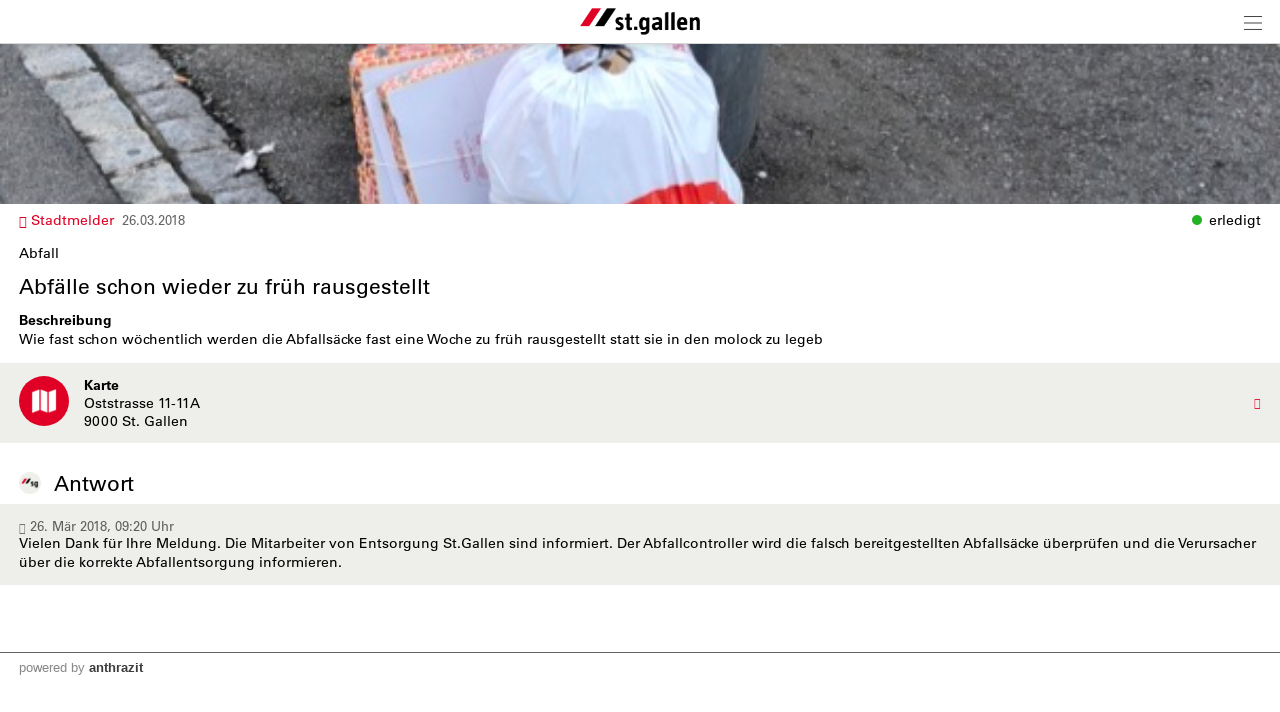

--- FILE ---
content_type: text/html; charset=UTF-8
request_url: https://m.stadt.sg.ch/index.php?apid=965813086
body_size: 11452
content:
<!doctype html>
<html lang="de">
<head>
<title>Stadt St.Gallen | Abfälle schon wieder zu früh...</title>
<meta name='Keywords' content="Abfall, " />
<meta name='Description' content="Wie fast schon wöchentlich werden die Abfallsäcke fast eine Woche zu früh rausgestellt statt sie in den molock zu legeb " />
<meta charset="UTF-8" />
<meta http-equiv='Content-Language' content='de' />
<meta http-equiv="X-UA-Compatible" content="IE=edge"/>
<meta name="viewport" content="width=device-width, initial-scale=1.0, maximum-scale=10, user-scalable=yes, viewport-fit=cover" />
<link rel="shortcut icon" href="https://m.stadt.sg.ch//mopages/572/grfx/icon_list_3x.png" type="image/png" >
<link rel="icon" type="image/png" sizes="45x45" href="https://m.stadt.sg.ch//mopages/572/grfx/icon_list_3x.png" >
<link rel="icon" type="image/png" sizes="72x72" href="https://m.stadt.sg.ch/mopages/572/grfx/apple-touch-icon-ipad.png" >
<link rel="icon" type="image/png" sizes="114x114" href="https://m.stadt.sg.ch/mopages/572/grfx/apple-touch-icon-iphone4.png" >
<link rel="apple-touch-icon" type="image/png" sizes="57x57" href="https://m.stadt.sg.ch/mopages/572/grfx/apple-touch-icon.png" >
<link rel="apple-touch-icon" type="image/png" sizes="72x72" href="https://m.stadt.sg.ch/mopages/572/grfx/apple-touch-icon-ipad.png" >
<link rel="apple-touch-icon" type="image/png" sizes="114x114" href="https://m.stadt.sg.ch/mopages/572/grfx/apple-touch-icon-iphone4.png" >
<link rel='image_src' type='image/jpeg' href='/data/private/thumbs/0/1180810144.jpg' />
<meta property='og:image' content='/data/private/thumbs/0/1180810144.jpg' />
<meta property='og:title' content='Abfälle schon wieder zu früh rausgestellt' />
<meta property='og:description' content=' Wie fast schon wöchentlich werden die Abfallsäcke fast eine Woche zu früh...' />
<meta property='og:url' content='https://m.stadt.sg.ch/index.php?apid=965813086' />
<link rel="canonical" href="https://m.stadt.sg.ch/index.php?apid=965813086" />
<link rel="stylesheet" type="text/css" href="/appl/css/ui_basics.css?c=05b3" />
<link rel="stylesheet" type="text/css" href="/appl/css/mopage.css?c=05b3" />
<link rel="stylesheet" type="text/css" href="/appl/css/base.css?c=05b3" />
<link rel="stylesheet" type="text/css" href="/appl/css/_s.css?c=05b3" />
<link rel="stylesheet" type="text/css" href="/appl/css/forms.css?c=05b3" />
<link type="text/css" rel="stylesheet" href="/appl/css/bootstrap.css" />
<style type="text/css"><!--
#navigationContent 	{ max-width: 300px;}
--></style>
<style type="text/css"><!--
:root { --color-primary: #e00025; 
							--color-button: #e00025; 
							--swiper-theme-color: #e00025; 
							--swiper-pagination-color: #e00025; 
							--color-link: #e00025; 
							--bgbody: #ffffff;
							--color-altrowbg: #eeefeb; 
							--color-bgcoloraltrow: #eeefeb; 
							--altcolor: #eeefeb; 
							--color-text: #000000; 
						} 
.mobile .mopage .wrapperContent, .online .mmw .wrapperContentInner, html { background-color:#ffffff;  }
.mobile .mopage .wrapperContent, .black, .blockStaticRight, .blockStaticRight .textcolor, .elementNavigationHorizontal .navItem.active { color:#000000;  }
.mobile .mopage .wrapperContent .elementForm .list, .mmw .hilite { color:#000;  }
.online .mmw .wrapperContentInner { color:#000000;  }
.textColor { color:#000000!important;  }
.mobile .mopage .wrapperContent a, .mobile .mopage .wrapperContent .more, .mobile .elementNaviTop a.intern, .myInfoWindow span.more, .blockStaticRight a, .changeSubscription, .mobile .mmw .elementFooter .elementFooterFeSwitch a, .elementNavigationHorizontal .navItem, .elementSwiperWizard a, .internallink { color:#e00025;  }
				  .mobile .mopage .myInfoWindow .more, .elementInfoboxTop a, .elementLinkRow .arrowText, .myHomeTopBar a, .spanLink, .fancyAltList .tb .header .arrow, .elementLinkRow .td.arrow, .comments .row .rating .gi, .comments .row .rating .fa,  .smartCityAvgRow .arrow   { color:#e00025!important;  }
.elementInfoboxTop .msgtype4 .fa.icon, #taskWindowContentWrapper .msgtype4 .fa.icon { color:#c00!important; }
.mobile .wrapperContent a.pseudoButton { color:#000; }
.elementInfoboxTop a.buttonSmall, .elementInfoboxTop a.button { color:#fff!important; }
.online .mmw .wrapperContentInner a, .online .mmw .wrapperContentInner .more, .online .mmwOnlineNav a { color:#e00025;  }
.online .mmw .elementSharingLinks a.linkRow, .online .mmw .wrapperContentInner a.pseudoButton, .online .mmw .elementDeeplink a.rowInner { color:#000; }
.changeSubscription .changeSubscriptionIcon, .miniBadge { background-color: #e00025}a.linkRow, .elementLinkRow a, .mobile .mopage .wrapperContent .elementLinkRow a .title, .elementCatList a .title ,  .elementSearch a .title, .mobile .elementDeeplink a.rowInner,  .listCols .wrapperTitleText { color:#000000!important}
.tiles .tile .icon svg path, .tiles .tile .icon svg rect, .tiles .tile .icon svg circle { fill: #e00025}
.mobile .mopage .wrapperContent .title, .mobile .elementEventLocation .title, .wrapperContent .elementTitle, .wrapperContent h1.title,  .wrapperContent h1, .wrapperContent h2, .wrapperContent h3 { color:#000000!important;  }
.online .mmw .wrapperContentInner .title, .sectionHeader .caption { color:#000000;  }
.mobile .mopage .wrapperContent .borderTop, .mobile .mopage .wrapperContent .borderBottom, .mobile .mopage .wrapperContent .elementNaviTop, .online .mmw .wrapperContentInner .borderTop, .colFuncs .borderTop,
			.online .mmw .wrapperContentInner .borderBottom, .elementLinkRow, .moapp .elementLinkRowLast, .size6 .elementLinkRowLast, a.toggler, .toggleContainer, 
			.divider, .tableRouteInfo .headerRow td, .mobile .elementModuleSearch .elementSearchbar, .blockStaticRight, .topImage .elementWeather .top, .listCols .title, .listCols .wrapperTitleText, .elementEventDates .row,
			.elementComments .row, .elementComments .subrow, hr.hr, .colNavigation .borderTop, .fancyAltList.noAlter .theRow, .fancyAltList.noAlter .theRow:first-of-type  { border-color:#bbbbbb!important;  }
.mobile .mmw .blockTop { border-color:#d6d6d6; }
.mobile .mmw .buttonRow, .mobile .mmw .button, .mobile .mmw .buttonSmall, .mobile .mmw input[type='submit'], .mobile .mmw .buttonToggle, .ucHomeButton,  .elementLinkRow .wrapperIcon .badge, .badgeIcon, .headerClosedUserGroup, .moduleUserContent .imageWrapper .func, .imgRotateFuncs .func, .elementEventDates .exceptionNote_, .countBadgeBlue { background-color: #e00025; }
.step-indicator .complete .step { background-color: #e00025; border-color: #e00025; }.step-indicator li.complete:before { background-color: #e00025; }.mopage .dropzone .dz-preview .dz-progress .dz-upload {  background-color: #e00025;}#helpButton .gi, .badgeLabel { color: #e00025; }.mmw #taskWindow .titleBar { background-color: #e00025}
.stv-radio-button:checked + label { background-color: #e00025}
.sy-pager li.sy-active a { background-color: #e00025!important}
input[type='submit']:not(.go) { background-color: #e00025!important}
.noUi-connect {  background:#e00025!important; }
.noUi-horizontal .noUi-handle {  border-color:#e00025!important; }
.elementInfoBox.small .td.icon .fa, .ciColor { color:#e00025!important; }
.elementInfoboxTop .fa.icon, #taskWindowContentWrapper .fa.icon { color:#e00025!important; }
.corporate { color:#e00025; }
input.fancycb:checked + label:before { background-color: #e00025; }
				  input.fancycb:checked + label:after { box-shadow: inset 0 0 0 1px #e00025, 0 2px 4px rgba(0,0,0,.2);}

				  .mmw .blockTop .buttonHeader svg path { stroke: #242424!important; }
#colLeft .navSections .fancyAltList .theRow.active      { background-color: #e00025;  }#colLeft .navSections .fancyAltList .theRow.active      { color: #ffffff!important; }div#footerNav { background-color: #ffffff }#footerNav ul .icon svg path, #footerNav ul .icon svg rect, #footerNav ul .icon svg circle { fill: #e00025 } #footerNav ul.level1 > li .caption { color: #e00025 }div#footerNav { border-top:solid 0.5px #d6d6d6 }#navigationContent { background-color: #eeefeb}
#navigationContent a { color: #000000!important}
.oddColor, .fancyAltList:not(.noAlter) .theRow:nth-child(2n+1):not(.noRow), .elementInfoboxTop .infobox, .size6 .streamRowList .theRow, .hiliteLite, .elementInfoBox .td, .elementSearch .multiColsList .flexItem.theRow { background-color: #eeefeb;}
.elementAlert { background-color: #eeefeb; color:inherit; foo:bar; }
.elementAlert .fa { color: var(--color-primary); }

--></style>
<style type="text/css"><!--
@media only screen 
		and (-webkit-min-device-pixel-ratio: 2) { 
			.mobile .mopage .wrapperContent .borderTop, .borderTop, .mobile .mopage .wrapperContent .borderBottom,
			        .mobile .mopage .wrapperContent .elementNaviTop, .online .mmw .wrapperContentInner .borderTop,
			        .online .mmw .wrapperContentInner .borderBottom, .elementLinkRow, .moapp .elementLinkRowLast,
			        .size6 .elementLinkRowLast, a.toggler, .toggleContainer, .divider, .tableRouteInfo .headerRow td,
			        .mobile .elementModuleSearch .elementSearchbar, .linkRowUser, .elementEventDates .row, .captionDate,
			        .hr, .wizard .row, .tag, .elementList .row
			        { border-width:0.5px!important;  }
        }
        


--></style>
<link rel="stylesheet" type="text/css" href="/appl/css/print.css" media="print" />
<style type="text/css">
  
@font-face {
  font-family: "Univers";
  src:  url('/mopages/572/fonts/5c8d59c2-9c85-4a22-88e3-bf3fba01dcd8.woff2') format('woff2');
	font-weight:normal;
}

@font-face {
  font-family: "Univers";
  src: url('/mopages/572/fonts/8a711a0d-3f17-4bfe-887b-6229858332b3.woff2') format('woff2');
  font-weight:bold;
}
  
.wrapperContent .elementTitle, .wrapperContent h1.title, .wrapperContent h1, .navSections .fancyAltList .tb .header .caption,  .wrapperContent h2 { font-weight: normal!important;}  
.blockTop, .size3 #footerNav { box-shadow: 0px 0px 10px rgba(0, 0, 0, 0.2); }
  
.wrapperContent > .elementModuleSearch { padding-top:0.5em; }
.mopageHome .rowFullObj { padding:0; }

/*.mopageHome .wrapperRotator { margin-top:0!important;}*/
.mopageHome .pguideResList { margin:0!important; }  
.mopageHome .elementModuleSearch h1 { margin-bottom:0; font-size:1.7em;}
.mopageHome .elementFavTiles .sectionHeader { padding-top:1em;}
.list16346254 .elementLinkRow { margin:0;} 
  
</style><style type="text/css">.embedded .wrapperContent, .wrapperContent, .elementNavigation a.theRow, .topImageContainerText, .myFooter, .elementNavigationHorizontal, div#footerNav, div#footerNav .wrapperMid, .infobox, .colFuncs, .colNavigation, .titleLandingpage, .infoWindow, .elementSwiperWizard {	font-family: 'Univers', Zurich, Arial, Helvetica, sans-serif; }body { font-size: 14px; }.mmw input[type='text'], .mmw textarea, .mmw input[type='tel'], .mmw input[type='url'], .mmw input[type='password'], .mmw input[type='email'], .mmw input[type='search'], .mmw input[type='number'], .mmw input[type='date'], .mmw input[type='time'], .mmw .elementForm .inputLine, .mobile .elementModuleSearch .elementSearchbar .inputLine { font-size: 14px; }.button, .buttonRow, input[type='submit']:not(.go) { font-size: 14px; }body, .wrapperContent, .wrapperMid { line-height: 1.428; }</style><meta http-equiv='expires' content='-1' />
<meta http-equiv='cache-control' content='no-cache' />
<meta http-equiv='pragma' content='no-cache' />
<meta name="robots" content="noindex,nofollow" />
<meta name="apple-itunes-app" content="app-id=421343934, affiliate-data=, app-argument=moapp:openwebview?url=https%3A%2F%2Fanthrazit.app%2Findex.php%3Fapid%3D965813086">
<script type="text/javascript">var isBackend = false;</script>
<script type="text/javascript">var _frontend = 3;</script><script type="text/javascript" src="/appl/js/jquery/jquery-3.7.1.min.js" ></script>
<script type="text/javascript" src="/appl/js/jquery/jquery-ui-1.13.2/jquery-ui.min.js" ></script>
<script type="text/javascript" src="/appl/js/lib.js?c=05b3"  ></script>

<script type="text/javascript">writeCookie();function writeCookie(){var the_date=new Date(2099,1,1,0,0,0,0);var the_cookie='currentWidth='+window.innerWidth+'; expires='+the_date.toGMTString()+'; path=/; secure; samesite=none';document.cookie=the_cookie;var the_cookie='availWidth='+screen.availWidth+'; expires='+the_date.toGMTString()+'; path=/; secure; samesite=none'
document.cookie=the_cookie;var the_cookie='availHeight='+screen.availHeight+'; expires='+the_date.toGMTString()+'; path=/; secure; samesite=none';document.cookie=the_cookie;}</script>
<link rel="stylesheet" href="/appl/js/photoswipe/dist/photoswipe.css"> <link rel="stylesheet" href="/appl/js/photoswipe/dist/default-skin/default-skin.css"> <script src="/appl/js/photoswipe/dist/photoswipe.min.js"></script>  <script src="/appl/js/photoswipe/dist/photoswipe-ui-default.min.js"></script>  
<script type="application/ld+json">
		{
			"@context":"https://schema.org",
			"@type":"WebSite",
			"name":"Stadt St.Gallen",
			"alternateName":"Stadt St.Gallen",
			"url":"https://m.stadt.sg.ch"
		}
</script>
<script  type='text/javascript'>
		let matched = window.matchMedia('(prefers-color-scheme: dark)').matches;
		if (matched) setCookie('colorscheme', 'dark');
		else  setCookie('colorscheme', 'light');        
        window.matchMedia('(prefers-color-scheme: dark)').addEventListener('change', event => {
			if (event.matches) setCookie('colorscheme', 'dark');
			else  setCookie('colorscheme', 'light');
		});                  
	</script><script src="/appl/js/node_modules/hammerjs/hammer.min.js"></script>

</head>

<body class='mobile size3  service4 size123 body965813086 lightMode liveEnv' id='theBody' onresize="writeWindowSizeInCookie();" >
<div class='cmsFullHeight bodyInner'>
<div class='cmsFullHeight '>
<div id='indicatorWrapper' class='cmsFullHeight fullHeight mmw hasNoPreviewFrame hasNoSysadminCol mopage  tabMopage  webapp webapp2 navSectionsMode withFooterNav altListMode obj965813086' >

<div class='blockMain fullHeight'>

<div id='contentViewport'>

<div id='appenderDivRoot'></div>

<div id='moPageContent'>

<div id='moPageContentInner'>
<div id='navigationContent' class='navSections'><div id='navigationInner' class='boxModel'><nav class='elementNavigation' role='menu' aria-label='Main'><div class='closer wrapperNavContent'><a class='' href='javascript:;'><img src='/appl/grfx/mopage/navcloser_black.svg'/></a></div><div class='section'><div class='sectionheader section0'><div class='wrapperNavContent'>Funktionen</div></div><div class='fancyAltList'><a href="https://m.stadt.sg.ch/index.php?apid=14861648" class='theRow paddingFullWidth ' target='_self' accesskey="1" role="menuitem">
	<div class='tb'>
		<div class='tr header'>
            	<div class='td icon'>
                    	                    <img src="https://m.stadt.sg.ch/data/tmp/navicons/572/48cae601d0a73df46efba1be0a5f44c6.png" loading='lazy' />
                    				</div>
			<div class='td text'>
				<div class='caption'>Favoriten</div>
			</div>
			<div class='td arrow'>
				<span class='symbol gi gi-menu-right'></span>
			</div>
		</div>
	</div>
</a><a href="https://m.stadt.sg.ch/index.php?apid=2866870" class='theRow paddingFullWidth ' target='_self' accesskey="2" role="menuitem">
	<div class='tb'>
		<div class='tr header'>
            	<div class='td icon'>
                    	                    <img src="https://m.stadt.sg.ch/data/tmp/navicons/572/f3529fd0f7c468af83fa188f4cdfb71b.png" loading='lazy' />
                    				</div>
			<div class='td text'>
				<div class='caption'>Benachrichtigungen</div>
			</div>
			<div class='td arrow'>
				<span class='symbol gi gi-menu-right'></span>
			</div>
		</div>
	</div>
</a><a href="/index.php?apdo=profile" class='theRow paddingFullWidth ' target='_self' accesskey="3" role="menuitem">
	<div class='tb'>
		<div class='tr header'>
            	<div class='td icon'>
                    	                    <img src="https://m.stadt.sg.ch/data/tmp/navicons/572/aa031814dd6e214284345b9da52f8fa4.png" loading='lazy' />
                    				</div>
			<div class='td text'>
				<div class='caption'>Mein Benutzerkonto</div>
			</div>
			<div class='td arrow'>
				<span class='symbol gi gi-menu-right'></span>
			</div>
		</div>
	</div>
</a></div></div><div class='section'><div class='sectionheader section1'><div class='wrapperNavContent'>Schnellzugriff</div></div><div class='fancyAltList'><a href="https://m.stadt.sg.ch/index.php?apid=16346254" class='theRow paddingFullWidth ' target='_self' accesskey="4" role="menuitem">
	<div class='tb'>
		<div class='tr header'>
            	<div class='td icon'>
                    	                    <img src="https://m.stadt.sg.ch/data/tmp/navicons/572/f041a7e80e51e8169ef57ad14f9b12ff.png" loading='lazy' />
                    				</div>
			<div class='td text'>
				<div class='caption'>Home</div>
			</div>
			<div class='td arrow'>
				<span class='symbol gi gi-menu-right'></span>
			</div>
		</div>
	</div>
</a><a href="https://m.stadt.sg.ch/index.php?apid=10226198" class='theRow paddingFullWidth ' target='_self' accesskey="5" role="menuitem">
	<div class='tb'>
		<div class='tr header'>
            	<div class='td icon'>
                    	                    <img src="https://m.stadt.sg.ch/data/tmp/navicons/572/4da48278a63871589536b4b74f80bf14.png" loading='lazy' />
                    				</div>
			<div class='td text'>
				<div class='caption'>Links</div>
			</div>
			<div class='td arrow'>
				<span class='symbol gi gi-menu-right'></span>
			</div>
		</div>
	</div>
</a><a href="https://m.stadt.sg.ch/index.php?apid=4909802" class='theRow paddingFullWidth ' target='_self' accesskey="6" role="menuitem">
	<div class='tb'>
		<div class='tr header'>
            	<div class='td icon'>
                    	                    <img src="https://m.stadt.sg.ch/data/tmp/navicons/572/320182316f05e95792390870c5a6ded2.png" loading='lazy' />
                    				</div>
			<div class='td text'>
				<div class='caption'>News</div>
			</div>
			<div class='td arrow'>
				<span class='symbol gi gi-menu-right'></span>
			</div>
		</div>
	</div>
</a><a href="https://m.stadt.sg.ch/index.php?apid=4507051" class='theRow paddingFullWidth active' target='_self' accesskey="7" role="menuitem">
	<div class='tb'>
		<div class='tr header'>
            	<div class='td icon'>
                    	                    <img src="https://m.stadt.sg.ch/data/tmp/navicons/572/9d693ed1b97551c87098a16d7c311f2b.png" loading='lazy' />
                    				</div>
			<div class='td text'>
				<div class='caption'>Stadtmelder</div>
			</div>
			<div class='td arrow'>
				<span class='symbol gi gi-menu-right'></span>
			</div>
		</div>
	</div>
</a><a href="https://m.stadt.sg.ch/index.php?apid=2445139" class='theRow paddingFullWidth ' target='_self' accesskey="8" role="menuitem">
	<div class='tb'>
		<div class='tr header'>
            	<div class='td icon'>
                    	                    <img src="https://m.stadt.sg.ch/data/tmp/navicons/572/59bff60bb41955eaaf2ff64a67080c7c.png" loading='lazy' />
                    				</div>
			<div class='td text'>
				<div class='caption'>Entsorgung</div>
			</div>
			<div class='td arrow'>
				<span class='symbol gi gi-menu-right'></span>
			</div>
		</div>
	</div>
</a><a href="https://m.stadt.sg.ch/index.php?apid=658977286" class='theRow paddingFullWidth ' target='_self' accesskey="9" role="menuitem">
	<div class='tb'>
		<div class='tr header'>
            	<div class='td icon'>
                    	                    <img src="https://m.stadt.sg.ch/data/tmp/navicons/572/406f5d45726ce7ccbc66f937c5f17f15.png" loading='lazy' />
                    				</div>
			<div class='td text'>
				<div class='caption'>Bäder und Sauna</div>
			</div>
			<div class='td arrow'>
				<span class='symbol gi gi-menu-right'></span>
			</div>
		</div>
	</div>
</a><a href="https://m.stadt.sg.ch/index.php?apid=5549537" class='theRow paddingFullWidth ' target='_self' accesskey="10" role="menuitem">
	<div class='tb'>
		<div class='tr header'>
            	<div class='td icon'>
                    	                    <img src="https://m.stadt.sg.ch/data/tmp/navicons/572/0f0a5c8b1867cd28590df0b54a41600d.png" loading='lazy' />
                    				</div>
			<div class='td text'>
				<div class='caption'>Freizeit</div>
			</div>
			<div class='td arrow'>
				<span class='symbol gi gi-menu-right'></span>
			</div>
		</div>
	</div>
</a><a href="https://m.stadt.sg.ch/index.php?apid=1500857864" class='theRow paddingFullWidth ' target='_self' accesskey="11" role="menuitem">
	<div class='tb'>
		<div class='tr header'>
            	<div class='td icon'>
                    	                    <img src="https://m.stadt.sg.ch/data/tmp/navicons/572/fb8cace21ced0a7bdc9e1208fafa6570.png" loading='lazy' />
                    				</div>
			<div class='td text'>
				<div class='caption'>Stadtleben</div>
			</div>
			<div class='td arrow'>
				<span class='symbol gi gi-menu-right'></span>
			</div>
		</div>
	</div>
</a><a href="https://m.stadt.sg.ch/index.php?apid=16025964" class='theRow paddingFullWidth ' target='_self' accesskey="12" role="menuitem">
	<div class='tb'>
		<div class='tr header'>
            	<div class='td icon'>
                    	                    <img src="https://m.stadt.sg.ch/data/tmp/navicons/572/f041a7e80e51e8169ef57ad14f9b12ff.png" loading='lazy' />
                    				</div>
			<div class='td text'>
				<div class='caption'>Immobilien</div>
			</div>
			<div class='td arrow'>
				<span class='symbol gi gi-menu-right'></span>
			</div>
		</div>
	</div>
</a><a href="https://m.stadt.sg.ch/index.php?apid=1319372128" class='theRow paddingFullWidth ' target='_self' accesskey="13" role="menuitem">
	<div class='tb'>
		<div class='tr header'>
            	<div class='td icon'>
                    	                    <img src="https://m.stadt.sg.ch/data/tmp/navicons/572/c2f586cfffb9a672a28dda8f0260b0f6.png" loading='lazy' />
                    				</div>
			<div class='td text'>
				<div class='caption'>Stadtverwaltung</div>
			</div>
			<div class='td arrow'>
				<span class='symbol gi gi-menu-right'></span>
			</div>
		</div>
	</div>
</a><a href="https://m.stadt.sg.ch/index.php?apid=2351302" class='theRow paddingFullWidth ' target='_self' accesskey="14" role="menuitem">
	<div class='tb'>
		<div class='tr header'>
            	<div class='td icon'>
                    	                    <img src="https://m.stadt.sg.ch/data/tmp/navicons/572/c50290deb5f69be6a897496db628b448.png" loading='lazy' />
                    				</div>
			<div class='td text'>
				<div class='caption'>Mobilität</div>
			</div>
			<div class='td arrow'>
				<span class='symbol gi gi-menu-right'></span>
			</div>
		</div>
	</div>
</a><a href="https://m.stadt.sg.ch/index.php?apid=411567135" class='theRow paddingFullWidth ' target='_self' accesskey="15" role="menuitem">
	<div class='tb'>
		<div class='tr header'>
            	<div class='td icon'>
                    	                    <img src="https://m.stadt.sg.ch/data/tmp/navicons/572/f9165f66bb2f94c6338e84af45ebb1e9.png" loading='lazy' />
                    				</div>
			<div class='td text'>
				<div class='caption'>Notfall</div>
			</div>
			<div class='td arrow'>
				<span class='symbol gi gi-menu-right'></span>
			</div>
		</div>
	</div>
</a><a href="https://m.stadt.sg.ch/index.php?apid=1399998308" class='theRow paddingFullWidth ' target='_self' accesskey="16" role="menuitem">
	<div class='tb'>
		<div class='tr header'>
            	<div class='td icon'>
                    	                    <img src="https://m.stadt.sg.ch/data/tmp/navicons/572/686d49b7a3a616f2975277217001fa6e.png" loading='lazy' />
                    				</div>
			<div class='td text'>
				<div class='caption'>Onlineschalter</div>
			</div>
			<div class='td arrow'>
				<span class='symbol gi gi-menu-right'></span>
			</div>
		</div>
	</div>
</a><a href="https://m.stadt.sg.ch/index.php?apid=362790710" class='theRow paddingFullWidth ' target='_self' accesskey="17" role="menuitem">
	<div class='tb'>
		<div class='tr header'>
            	<div class='td icon'>
                    	                    <img src="https://m.stadt.sg.ch/data/tmp/navicons/572/eedb75f90631da1368412893f03360af.png" loading='lazy' />
                    				</div>
			<div class='td text'>
				<div class='caption'>Chatbot</div>
			</div>
			<div class='td arrow'>
				<span class='symbol gi gi-menu-right'></span>
			</div>
		</div>
	</div>
</a><a href="https://m.stadt.sg.ch/index.php?apid=7454533" class='theRow paddingFullWidth ' target='_self' accesskey="18" role="menuitem">
	<div class='tb'>
		<div class='tr header'>
            	<div class='td icon'>
                    	                    <img src="https://m.stadt.sg.ch/data/tmp/navicons/572/3115281115ac9ede8fb7969b1449aae0.png" loading='lazy' />
                    				</div>
			<div class='td text'>
				<div class='caption'>Agenda</div>
			</div>
			<div class='td arrow'>
				<span class='symbol gi gi-menu-right'></span>
			</div>
		</div>
	</div>
</a></div></div><div class='section'><div class='sectionheader section2'><div class='wrapperNavContent'>Weiteres</div></div><div class='fancyAltList'><a href="https://m.stadt.sg.ch/index.php?apid=12961636" class='theRow paddingFullWidth ' target='_self' accesskey="19" role="menuitem">
	<div class='tb'>
		<div class='tr header'>
            	<div class='td icon'>
                    	                    <img src="https://m.stadt.sg.ch/data/tmp/navicons/572/2d2af56b873dcb97786d60f89d1175af.png" loading='lazy' />
                    				</div>
			<div class='td text'>
				<div class='caption'>App Download</div>
			</div>
			<div class='td arrow'>
				<span class='symbol gi gi-menu-right'></span>
			</div>
		</div>
	</div>
</a><a href="https://m.stadt.sg.ch/index.php?apid=15080152" class='theRow paddingFullWidth ' target='_self' accesskey="20" role="menuitem">
	<div class='tb'>
		<div class='tr header'>
            	<div class='td icon'>
                    	                    <img src="https://m.stadt.sg.ch/data/tmp/navicons/572/6ae832fbb15650a27142904de182520b.png" loading='lazy' />
                    				</div>
			<div class='td text'>
				<div class='caption'>Legal</div>
			</div>
			<div class='td arrow'>
				<span class='symbol gi gi-menu-right'></span>
			</div>
		</div>
	</div>
</a><a href="https://m.stadt.sg.ch/index.php?apid=744379523" class='theRow paddingFullWidth ' target='_self' accesskey="21" role="menuitem">
	<div class='tb'>
		<div class='tr header'>
            	<div class='td icon'>
                    	                    <img src="https://m.stadt.sg.ch/data/tmp/navicons/572/c41f061ee3e3479c77c18beacf48a726.png" loading='lazy' />
                    				</div>
			<div class='td text'>
				<div class='caption'>Kontakt</div>
			</div>
			<div class='td arrow'>
				<span class='symbol gi gi-menu-right'></span>
			</div>
		</div>
	</div>
</a></div></div></nav><div class='navCredits'><div class='poweredby'>powered <a href="{url}" tabindex="-1">by</a> <span class='ant'>anthrazit</span></div><div class='clear'></div></div></div></div>
<a href='javascript:;' id='closeNav' >&nbsp;</a>
<div id='mopageHeader'  class='blockTop blockTopMinHeight' style='background-color:#ffffff;color:#505050!important;'><div class='wrapperHeader'><div class='logoLandingpage itemHeader'><a href='/index.php?apid=16346254'><img src='/mopages/572/grfx/logo_header_3x.png' alt='logo' border='0' class='thumb' /></a></div><div class='wrapperTopButtons itemHeader'><a href='javascript:;' class='buttonHeader nav' title='Navigation anzeigen' id='moPageNavButton'><?xml version="1.0" encoding="UTF-8" standalone="no"?>
<!DOCTYPE svg PUBLIC "-//W3C//DTD SVG 1.1//EN" "http://www.w3.org/Graphics/SVG/1.1/DTD/svg11.dtd">
<svg width="100%" height="100%" viewBox="0 0 945 1182" version="1.1" xmlns="http://www.w3.org/2000/svg" xmlns:xlink="http://www.w3.org/1999/xlink" xml:space="preserve" xmlns:serif="http://www.serif.com/" style="fill-rule:evenodd;clip-rule:evenodd;stroke-linejoin:round;stroke-miterlimit:1.5;">
    <g transform="matrix(0.8,0,0,1,-2.27374e-13,242.667)">
        <path d="M0,0L1181.1,0" style="fill:none;stroke:black;stroke-width:50.61px;"/>
    </g>
    <g transform="matrix(0.8,0,0,1,-2.27374e-13,590.551)">
        <path d="M0,0L1181.1,0" style="fill:none;stroke:black;stroke-width:50.61px;"/>
    </g>
    <g transform="matrix(0.8,0,0,1,-4.54747e-14,938.436)">
        <path d="M0,0L1181.1,0" style="fill:none;stroke:black;stroke-width:50.61px;"/>
    </g>
</svg>
<span class='hidden'>Zur&uuml;ck</span></a></div></div></div>
<div class='wrapperMid _content' id='mainWrapperMid'><!--opening #mainWrapperMid-->

<div id='colMain'><!--opening #colMain-->
<div class='elementInfoboxTop boxModel hidden' id='topMsgOverlay'><div class='infobox table boxModel'><div class='tableRow'><a href='javascript:;' onclick="$('#topMsgOverlay').hide();" class='close' ><span class='symbol gi gi-remove '></span>&nbsp;</a><div class='tableCell cellIcon'  id='topMsgIcon' ></div><div class='tableCell'><div id='topMsgText'></div><div class='bigMarginTop'><a class='buttonSmall' href='javascript:;' onclick="$('#topMsgOverlay').hide();">schliessen</a></div></div></div></div></div><div id='dynTopMsgContainer' class='hidden'></div>
<div class='wrapperContent'>


<!-- start main output -->

<div class='wrapperFullWidth'><div id='wrapperFullSizeImage'><div id='Gallery' class=''><a href='/data/private/thumbs/0/1180810144.jpg'  data-width='605' data-height='807' class='imageMask' style='background-image: url(/data/private/thumbs/0/1180810144.jpg); width:100%; height: 160px' ><span class='symbol fa fa-expand slideshowStart'></span></a></div></div><div class='clear'></div></div><div class='pguideViewDetails'><div class='row'><span class='colortag nobold nowrap rightAuto inherit'><span class='dot ucStatusFrontgruen'></span><span class='taglabel'>erledigt</span></span><div class='marginBottom'><a href='/index.php?apid=4507051' class='backlink''><span class='symbol gi gi-menu-left '></span>&nbsp;Stadtmelder</a> &nbsp;<span class='smaller lite'>26.03.2018</span></div><div class='elementCatCaption'>Abfall</div><h1 class='title'>Abfälle schon wieder zu früh rausgestellt</h1><div class='clear'></div><div class='text'><div class='titleSmall'>Beschreibung</div>Wie fast schon wöchentlich werden die Abfallsäcke fast eine Woche zu früh rausgestellt statt sie in den molock zu legeb</div><div class='fancyAltList marginTop'>

<a href="/index.php?apid=965813086&amp;apdo=map&amp;url=https%3A%2F%2Fm.stadt.sg.ch%2Fappl%2Fgetpois.php%3Fapid%3D965813086" class='wrapperFullWidth paddingFullWidth theRow ' target="_self"  id="">			<div class='tb'>
		<div class='tr header '>
			<div class='td icon'><div class='badgeIcon badgeIconMid' ><img src='/icons/helveticons/white/60/Map.png'></div></div>			<div class='td text relative'>

				
				
                                                                <div class='caption'>Karte</div>                                <div class='subcaption backlink'>Oststrasse 11-11A<br>9000 St. Gallen</div>                                			</div>

										<div class='td arrow'><span class='symbol gi gi-menu-right'></span></div>
			
			
            
		</div>
	</div>
	</a></div><h3 class='midMarginBottom elementTitle marginTop'><img src='/mopages/572/grfx/icon_list_3x.png?c=' class='ucAnswerIcon'/>Antwort</h3><div class='fancyAltList backlink'><div class='theRow  wrapperFullWidth paddingFullWidth'><div class='lite smaller'><span class='symbol gi gi-time '></span>&nbsp;26. Mär 2018, 09:20 Uhr</div><div>Vielen Dank für Ihre Meldung. Die Mitarbeiter von Entsorgung St.Gallen sind informiert. Der Abfallcontroller wird die falsch bereitgestellten Abfallsäcke überprüfen und die Verursacher über die korrekte Abfallentsorgung informieren.</div></div></div><div class='clear'></div><div class='marginTop'></div></div></div>

<!-- end main output -->


</div><!--closing .wrapperContent-->

</div><!--closing #colMain-->

</div><!--closing #mainWrapperMid-->

<div class='wrapperBottom _content'><div class='elementFooter'>
<div class='paddingFullWidth antSysFooter'>
<div class='clear'></div><div class='hr wrapperFullWidth'></div>
<div class='wrapperPoweredBy _content' aria-hidden='true'><div class='tb'><div class='tr'><div class='td tdmin'><div class='poweredby'>powered <a href="/index.php?apid=965813086&amp;apdo=login" tabindex="-1">by</a> <span class='ant'>anthrazit</span> <span style='opacity:0.2;'></span></div></div></div></div></div><div class='clear'></div></div>
</div></div>

</div><!-- closing moPageContentInner -->

</div><!-- closing moPageContent -->

<!-- footer navi -->
<div id='footerNav' class='hidden whiteBg'><div class='wrapperMid'><ul class='level1 justFew'><li class=''><a href='javascript:;' class='tab' id='footertab_share' title="Teilen"><div class='icon '><svg width="90" height="90" viewBox="0 0 90 90" fill="none" xmlns="http://www.w3.org/2000/svg">
<path d="M57.8408 58.3135C55.8897 58.3135 54.0439 58.7652 52.4004 59.5686L42.8871 50.0535C43.5867 48.5014 43.9805 46.7787 43.9805 44.9646C43.9805 43.1506 43.5867 41.4279 42.8871 39.874L52.3617 30.3994C54.0141 31.215 55.8738 31.6756 57.8408 31.6756C64.6928 31.6756 70.2475 26.1209 70.2475 19.2689C70.2475 12.417 64.6928 6.8623 57.8408 6.8623C50.9889 6.8623 45.4342 12.417 45.4342 19.2689C45.4342 20.9283 45.7629 22.5121 46.3535 23.9588L36.6609 33.6514C35.107 32.9518 33.3861 32.5598 31.5721 32.5598C24.7201 32.5598 19.1654 38.1145 19.1654 44.9664C19.1654 51.8184 24.7201 57.373 31.5721 57.373C33.3861 57.373 35.1088 56.9811 36.6609 56.2814L46.3711 65.9916C45.7682 67.4506 45.4342 69.0484 45.4342 70.7236C45.4342 77.5756 50.9889 83.1303 57.8408 83.1303C64.6928 83.1303 70.2475 77.5756 70.2475 70.7236C70.2475 63.8682 64.6928 58.3135 57.8408 58.3135Z" fill="black"/>
</svg>
</div><div class='caption'>Teilen</div></a><ul class='level2 hidden'><li class='captionPopup boxModel'>Teilen</li><li class=' boxModel'><div class='tb'><a href='javascript:;' class='func' target='' id='share_qr'><div class='caption'>QR Code</div></a></div></li><li class=' boxModel'><div class='tb'><a href='mailto:?subject=Abfälle schon wieder zu früh rausgestellt&body=Jemand%20hat%20Ihnen%20folgenden%20Link%20empfohlen%3A%20%20%0A%0AAbf%C3%A4lle%20schon%20wieder%20zu%20fr%C3%BCh%20rausgestellt%20%20%0Ahttps%3A%2F%2Fm.stadt.sg.ch%2Ffwd%2F965813086%2F572%0D%0A%20%20' class='func' target='' id='share_mail'><div class='caption'>E-Mail</div></a></div></li><li class=' boxModel'><div class='tb'><a href='https://www.linkedin.com/shareArticle?mini=true&url=https%3A%2F%2Fm.stadt.sg.ch%2Ffwd%2F965813086%2F572' class='func' target='_blank' id='share_LinkedIn'><div class='caption'>Auf Linkedin teilen</div></a></div></li><li class=' boxModel'><div class='tb'><a href='https://twitter.com/home?status=https%3A%2F%2Fm.stadt.sg.ch%2Ffwd%2F965813086%2F572' class='func' target='_blank' id='share_Twitter'><div class='caption'>Auf Twitter verbreiten</div></a></div></li><li class=' boxModel'><div class='tb'><a href='https://www.facebook.com/sharer.php?u=https%3A%2F%2Fm.stadt.sg.ch%2Ffwd%2F965813086%2F572' class='func' target='_blank' id='share_Facebook'><div class='caption'>Auf Facebook empfehlen</div></a></div></li><li class=' boxModel'><div class='tb'><a href='javascript:;' class='func' target='' id='share_copylink'><div class='caption'>Link kopieren</div></a></div></li><li class='closer  boxModel'><div class='tb'><a href='javascript:;' class='func' target='' id='closer'><div class='caption'>Abbrechen</div></a></div></li></ul></li><li class=''><a href='javascript:;' class='tab' id='footertab_clipboard' title="Favoriten"><div class='icon '><svg width="90" height="90" viewBox="0 0 90 90" fill="none" xmlns="http://www.w3.org/2000/svg">
<path d="M84.3153 35.8734C84.1096 35.2406 83.5155 34.8082 82.851 34.8082H54.842L46.1725 8.18262C45.9651 7.54981 45.3745 7.1209 44.7083 7.11915C44.0438 7.11739 43.4497 7.54805 43.244 8.18086L34.5253 34.81H6.56549C5.89928 34.81 5.30689 35.2406 5.10123 35.8734C4.89557 36.5063 5.12232 37.2041 5.65846 37.5961L28.285 54.0774L19.5663 80.8523C19.3588 81.4852 19.5856 82.183 20.1253 82.575C20.6631 82.9652 21.3979 82.9652 21.9358 82.575L44.7065 66.0428L67.4315 82.575C67.7022 82.7719 68.0186 82.8703 68.3368 82.8703C68.6532 82.8703 68.9713 82.7719 69.2421 82.575C69.7852 82.1813 70.0085 81.4887 69.8028 80.8523L61.084 54.0774L83.7581 37.5961C84.2942 37.2059 84.521 36.508 84.3153 35.8734Z" fill="black"/>
</svg>
</div><div class='caption'>Favoriten</div></a><ul class='level2 hidden'><li class='captionPopup boxModel'>Meine Favoriten</li><li class=' boxModel'><div class='tb'><a href='javascript:;' class='func' target='' id='fav_clipboard'><div class='caption'>Hinzufügen</div></a></div></li><li class=' boxModel'><div class='tb'><a href='/index.php?apid=14861648' class='func' target='' id='fav_clipboard'><div class='caption'>Anzeigen</div></a></div></li><li class='closer  boxModel'><div class='tb'><a href='javascript:;' class='func' target='' id='closer'><div class='caption'>Abbrechen</div></a></div></li></ul></li><li class=''><a href='javascript:;' class='tab' id='footertab_contact' title="Kontakt"><div class='icon '><svg width="90" height="90" viewBox="0 0 90 90" fill="none" xmlns="http://www.w3.org/2000/svg">
<path d="M58.2064 17.2934C58.8533 19.8949 58.9166 20.1111 58.8568 22.7813C58.8322 23.8096 58.2416 28.5715 58.4015 30.0305C58.5334 31.2346 58.8339 31.3295 59.3085 32.3227C60.1365 34.0488 59.8587 36.4324 59.5423 38.1727C59.3683 39.1254 59.0009 40.4824 58.4437 41.2594C57.8285 42.1172 56.598 42.1225 56.0548 43.1227C55.2709 44.5623 55.7138 46.5838 55.2199 48.1395C54.6591 49.9025 53.2283 50.0273 53.121 52.3354C53.8224 52.4338 54.5203 52.534 55.2199 52.6342C55.9212 54.1248 57.2062 57.1254 58.5175 58.0289C59.6162 58.3295 60.7148 58.6283 61.8134 58.9272C65.6648 60.5057 69.9433 62.3953 73.8017 64.0231C77.3156 65.5049 81.5238 66.034 82.7929 69.7184C82.7929 72.2197 83.0285 78.1295 82.9652 81.4078H6.41773C6.35269 78.1295 6.58824 72.2197 6.58824 69.7184C7.85913 66.034 12.0656 65.5066 15.5794 64.0231C19.4378 62.3971 23.7181 60.5074 27.5677 58.9272C28.6664 58.6283 29.7668 58.3277 30.8636 58.0289C32.175 57.1254 33.4599 54.1266 34.1613 52.6342L35.7222 52.2545C35.3671 50.284 34.149 50.1311 33.641 48.7371C33.4423 46.64 33.2419 44.5412 33.0416 42.4424C33.0503 42.5408 31.6072 42.1787 31.4173 42.0609C29.3818 40.7848 29.3396 35.6063 29.1445 33.4512C29.0548 32.4668 30.4242 31.66 30.0445 29.8529C27.8138 19.2815 31.0095 14.335 36.0615 12.6949C39.5683 11.2746 46.1162 8.63965 52.2228 12.3961L53.738 13.8006L56.1902 14.2225C57.4224 14.9361 58.2064 17.2934 58.2064 17.2934Z" fill="black"/>
</svg>
</div><div class='caption'>Kontakt</div></a><ul class='level2 hidden'><li class='captionPopup boxModel'>Kontakt</li><li class=' boxModel'><div class='tb'><a href='/appl/vcard.php?id=965813086' class='func' target='' id='contact_dlvcf'><div class='caption'>Speichern</div></a></div></li><li class='closer  boxModel'><div class='tb'><a href='javascript:;' class='func' target='' id='closer'><div class='caption'>Abbrechen</div></a></div></li></ul></li></ul></div></div><div id='footerNavDarkener' class='hidden'></div>
<!-- EOF footer navi -->

</div><!-- closing #contentViewport -->

</div><!-- closing .blockMain -->
</div>
</div>
<div class='hidden'><input type='text' value="https://m.stadt.sg.ch/fwd/965813086/572" id='currentPageLink' /></div><!-- Root element of PhotoSwipe. Must have class pswp. -->
<div class="pswp" tabindex="-1" role="dialog" aria-hidden="true">

	<!-- Background of PhotoSwipe.
		 It's a separate element as animating opacity is faster than rgba(). -->
	<div class="pswp__bg"></div>

	<!-- Slides wrapper with overflow:hidden. -->
	<div class="pswp__scroll-wrap">

		<!-- Container that holds slides.
			PhotoSwipe keeps only 3 of them in the DOM to save memory.
			Don't modify these 3 pswp__item elements, data is added later on. -->
		<div class="pswp__container">
			<div class="pswp__item"></div>
			<div class="pswp__item"></div>
			<div class="pswp__item"></div>
		</div>

		<!-- Default (PhotoSwipeUI_Default) interface on top of sliding area. Can be changed. -->
		<div class="pswp__ui pswp__ui--hidden">

			<div class="pswp__top-bar">

				<!--  Controls are self-explanatory. Order can be changed. -->

				<div class="pswp__counter"></div>

				<button class="pswp__button pswp__button--close" title="Close (Esc)"></button>

				<button class="pswp__button pswp__button--share" title="Share"></button>

				<button class="pswp__button pswp__button--fs" title="Toggle fullscreen"></button>

				<button class="pswp__button pswp__button--zoom" title="Zoom in/out"></button>

				<!-- Preloader demo http://codepen.io/dimsemenov/pen/yyBWoR -->
				<!-- element will get class pswp__preloader--active when preloader is running -->
				<div class="pswp__preloader">
					<div class="pswp__preloader__icn">
						<div class="pswp__preloader__cut">
							<div class="pswp__preloader__donut"></div>
						</div>
					</div>
				</div>
			</div>

			<div class="pswp__share-modal pswp__share-modal--hidden pswp__single-tap">
				<div class="pswp__share-tooltip"></div>
			</div>

			<button class="pswp__button pswp__button--arrow--left" title="Previous (arrow left)">
			</button>

			<button class="pswp__button pswp__button--arrow--right" title="Next (arrow right)">
			</button>

			<div class="pswp__caption">
				<div class="pswp__caption__center"></div>
			</div>

		</div>

	</div>

</div><script src='/appl/js/photoswipe/dist/psloader.js'></script>


<script type="text/javascript">$(document.body).on('click','#share_qr',function(){var el=$('#mainWrapperMid');$.ajax({type:'GET',url:'/appl/ajax/index.php',data:'do=getQrCode&apid=965813086&moappid=',success:function(data){taskWindowHandler(el,data,'QR-Code dieser Seite','noscroll',false,false,'','');}});});$('#fav_clipboard').click(function(){var ask='';if(ask.length>0){if(confirm(ask)!=true){return false;}}
if($('#asyncReturn').length==0)$(this).after("<div class='hidden' id='asyncReturn'></div>");$.ajax({type:'GET',url:'/appl/ajax/index.php',data:'do=addToFavorites&usid=572&apid=965813086',success:function(data){$('#asyncReturn').hide();$('#asyncReturn').html(data);$('#asyncReturn').show();setTimeout(function(){$('#asyncReturn').fadeOut();},4000);}});});$('#moPageNavButton, #closeNav, .navSections .closer a').click(function(){if($('#navigationContent').is(':visible')){$('#navigationContent').animate({'left':$(window).width()+'px'},100,'swing',function(){$('#navigationContent').hide();});if($('body').hasClass('size123')){$('body').css({'overflow':'scroll'});}}else{$('#navigationContent').show();if($('body').hasClass('size123')){$('#navigationContent').animate({'left':0},100);$('body').css({'overflow':'hidden'});}else{$('#navigationContent').animate({'left':$(window).width()-320+'px'},100);}}});$('.rowListImgTeaserImage').height($('.rowListImgTeaserImage').width()*0.6);$('.elementAlert').prepend("<span class='sign fa fa-triangle-exclamation'></span>")
$('.confirm').click(function(e){return confirm('Soll diese Aktion wirklich ausgeführt werden?');});delete Hammer.defaults.cssProps.userSelect;const hammer=new Hammer(document.body);hammer.on('swipeleft',(e)=>{if(e.center.x>100){$('#moPageNavButton').trigger('click');}});hammer.on('swiperight',(e)=>{if($('#navigationContent').is(':visible')&&e.center.x>100){$('#navigationContent .closer a').trigger('click');}});$('#share_copylink').click(function(){copyPageLink();});$('#footerNav').slideDown(120);$('#footerNav a.tab').click(function(){if($('#footerNav ul.level2').is(':visible')===false){$('#footerNav').addClass('openGroup');$('body').addClass('noscroll');$('._content, .myFooter, .wrapperTopImage').addClass('blurred');$('#footerNavDarkener').fadeIn(120);$(this).parent().find('ul.level2').slideDown(120);var closer=$(this).parent().find('ul.level2 li.closer a');var tab=$(this);tab.parent().parent().addClass('openItem');tab.addClass('selected');$(document).ready(function(){$(document).bind('keydown',function(e){if(e.which==27){closer.trigger('click');}});});$('#footerNavDarkener').click(function(){closer.trigger('click');});}});$('#footerNav li.closer a').click(function(){$(this).parent().parent().parent().hide(0);$('#footerNavDarkener').fadeOut(0);$(this).parent().parent().parent().parent().parent().removeClass('openItem');$(this).parent().parent().parent().parent().find('a.tab').removeClass('selected');$('._content, .myFooter, .wrapperTopImage').removeClass('blurred');$('body').removeClass('noscroll');$('#footerNav').removeClass('openGroup');return false;});$('#footerNav li a.func').click(function(){$(this).parent().parent().parent().hide(0);$('#footerNavDarkener').fadeOut(0);$(this).parent().parent().parent().parent().parent().removeClass('openItem');$(this).parent().parent().parent().parent().find('a.tab').removeClass('selected');$('._content, .myFooter, .wrapperTopImage').removeClass('blurred');$('#footerNav').removeClass('openGroup');$('body').removeClass('noscroll');});var is_safari=navigator.userAgent.toLowerCase().indexOf('safari/')>-1;var CookieName='TestCookie';document.cookie=CookieName+'=yes; path=/; secure; samesite=none';if(document.cookie.indexOf(CookieName)==-1){var msg='Diese Webseite verwendet Cookies. Stellen Sie sicher, dass Ihr Browser diese zulässt. ';if(is_safari)msg+="Auf Safari vergewissern Sie sich, dass das die Option 'Websiteübergreifendes Tracking verhindern' ausgeschaltet ist.";alert(msg);}</script>

<a name='bottom'></a>
</div>

<a href='/index.php?apid=965813086' style='display:none;' id='_reloadpagelink'>...</a>

</body>
</html>
<!-- This page was created in 0.073718786239624 seconds -->